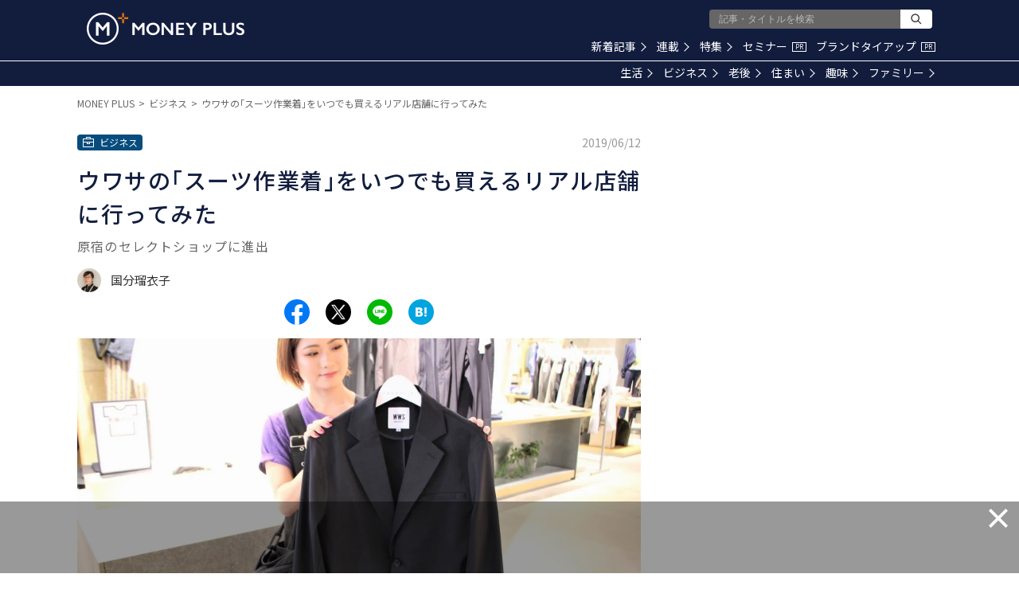

--- FILE ---
content_type: text/html; charset=utf-8
request_url: https://www.google.com/recaptcha/api2/aframe
body_size: 183
content:
<!DOCTYPE HTML><html><head><meta http-equiv="content-type" content="text/html; charset=UTF-8"></head><body><script nonce="eXGauuPbc4fA4-_bLHXVRg">/** Anti-fraud and anti-abuse applications only. See google.com/recaptcha */ try{var clients={'sodar':'https://pagead2.googlesyndication.com/pagead/sodar?'};window.addEventListener("message",function(a){try{if(a.source===window.parent){var b=JSON.parse(a.data);var c=clients[b['id']];if(c){var d=document.createElement('img');d.src=c+b['params']+'&rc='+(localStorage.getItem("rc::a")?sessionStorage.getItem("rc::b"):"");window.document.body.appendChild(d);sessionStorage.setItem("rc::e",parseInt(sessionStorage.getItem("rc::e")||0)+1);localStorage.setItem("rc::h",'1763767448125');}}}catch(b){}});window.parent.postMessage("_grecaptcha_ready", "*");}catch(b){}</script></body></html>

--- FILE ---
content_type: application/javascript; charset=utf-8
request_url: https://fundingchoicesmessages.google.com/f/AGSKWxUC1xO5jaI893Hd2veBxeMx2l2sX7avKcsr2g5hKTT4YcEZ1X6H06Gn3OWFR80D2Rg_kH3KwrGLoa49nLE5IELE9eaGhG07A7JNmlSdaGh_2AG812C6K-QcOe93syNKEcVBWwpl2whiPbOZ1bQDlYHWbKAi8ZG_98Cif7YuutWYjTUYnXVYEhu3aW34/_/ads/blank._skybannerview./opxads./adgooglefull2._acorn_ad_
body_size: -1295
content:
window['c2dcd82d-d3c4-4e58-8785-db173cfe65c1'] = true;

--- FILE ---
content_type: image/svg+xml
request_url: https://res.cloudinary.com/hya19ty1g/image/upload/v1/common/icon_category_life.svg
body_size: -13
content:
<?xml version="1.0" encoding="UTF-8"?>
<svg width="16px" height="16px" viewBox="0 0 16 16" version="1.1" xmlns="http://www.w3.org/2000/svg" xmlns:xlink="http://www.w3.org/1999/xlink">
    <!-- Generator: Sketch 49.3 (51167) - http://www.bohemiancoding.com/sketch -->
    <title>icon_category_life</title>
    <desc>Created with Sketch.</desc>
    <defs></defs>
    <g id="Symbols" stroke="none" stroke-width="1" fill="none" fill-rule="evenodd">
        <g id="Common/Lv1/Icon/Category/生活-(Black)" fill="#FFFFFF">
            <path d="M13,9 L15,9 L15,5 L13,5 L13,9 Z M12,12 C12,12.552 11.551,13 11,13 L4,13 C3.449,13 3,12.552 3,12 L3,3 L12,3 L12,5 L12,9 L12,12 Z M13,4 L13,2 L2,2 L2,12 C2,13.104 2.896,14 4,14 L11,14 C12.104,14 13,13.104 13,12 L13,10 L15,10 C15.552,10 16,9.553 16,9 L16,5 C16,4.447 15.552,4 15,4 L13,4 Z" id="Fill-3"></path>
        </g>
    </g>
</svg>